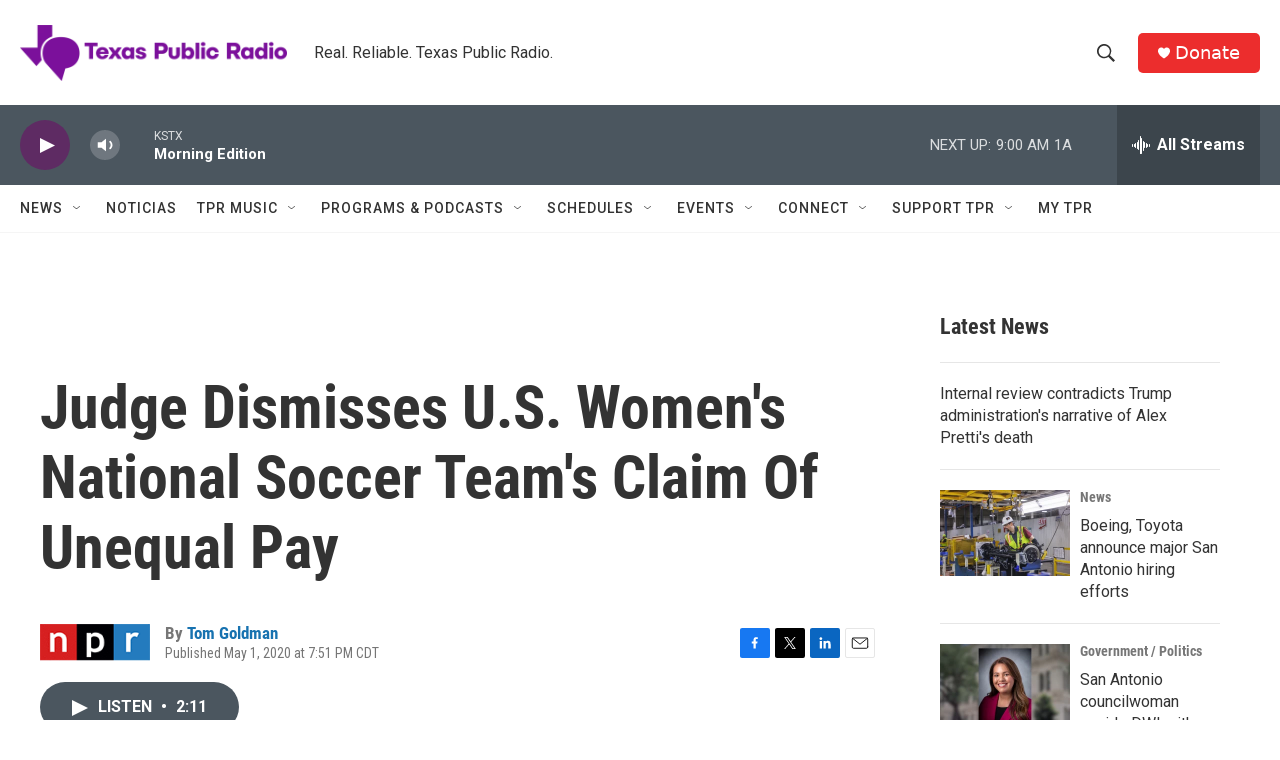

--- FILE ---
content_type: text/html; charset=utf-8
request_url: https://www.google.com/recaptcha/api2/aframe
body_size: 267
content:
<!DOCTYPE HTML><html><head><meta http-equiv="content-type" content="text/html; charset=UTF-8"></head><body><script nonce="yHd4Cmkg0GcpCGteYzw8gQ">/** Anti-fraud and anti-abuse applications only. See google.com/recaptcha */ try{var clients={'sodar':'https://pagead2.googlesyndication.com/pagead/sodar?'};window.addEventListener("message",function(a){try{if(a.source===window.parent){var b=JSON.parse(a.data);var c=clients[b['id']];if(c){var d=document.createElement('img');d.src=c+b['params']+'&rc='+(localStorage.getItem("rc::a")?sessionStorage.getItem("rc::b"):"");window.document.body.appendChild(d);sessionStorage.setItem("rc::e",parseInt(sessionStorage.getItem("rc::e")||0)+1);localStorage.setItem("rc::h",'1769602488927');}}}catch(b){}});window.parent.postMessage("_grecaptcha_ready", "*");}catch(b){}</script></body></html>